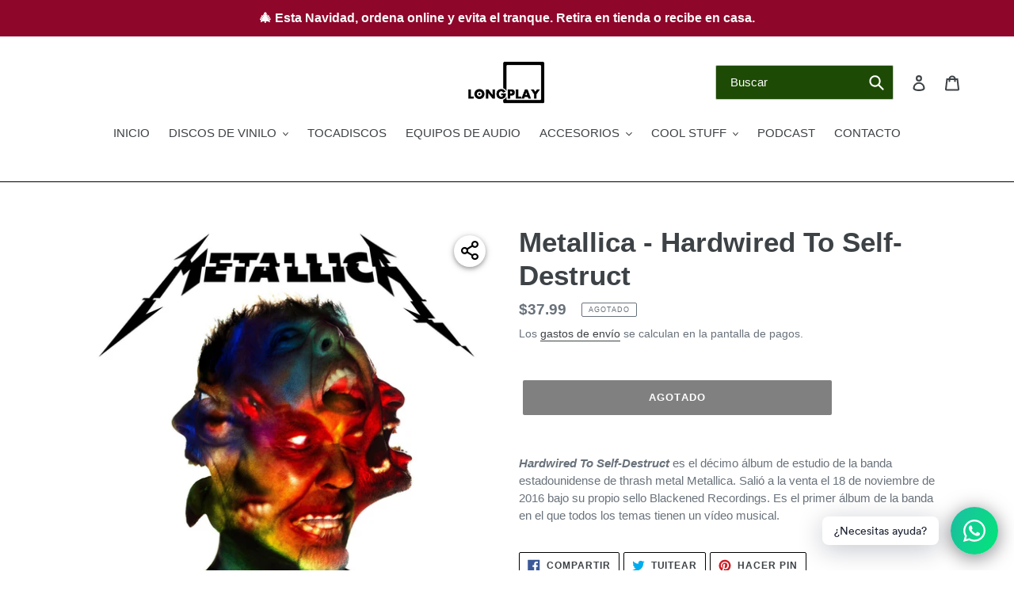

--- FILE ---
content_type: text/css
request_url: https://vellir-us-west-2.s3-us-west-2.amazonaws.com/sharelab/sharelab.min.css
body_size: 5231
content:
@font-face{font-family:"sharelabicons";src:url("assets/fonts/icomoon.eot?wd973u");src:url("assets/fonts/icomoon.eot?wd973u#iefix") format("embedded-opentype"),url("assets/fonts/icomoon.ttf?wd973u") format("truetype"),url("assets/fonts/icomoon.woff?wd973u") format("woff"),url("assets/fonts/icomoon.svg?wd973u#icomoon") format("svg");font-weight:normal;font-style:normal;font-display:block}[class^=sharelabicon-],[class*=" sharelabicon-"]{font-family:"sharelabicons" !important;speak:none;font-style:normal;font-weight:normal;font-variant:normal;text-transform:none;line-height:1;-webkit-font-smoothing:antialiased;-moz-osx-font-smoothing:grayscale}.base-icon,.sharelab-trigger,.sharelab-pinterest,.sharelab-whatsapp,.sharelab-twitter,.sharelab-facebook{background-color:#fff;border-radius:50%;box-shadow:0 2px 5px 0 rgba(0,0,0,.26),0 2px 10px 0 rgba(0,0,0,.22);cursor:pointer}.sharelab-facebook{font-size:16px;line-height:32px !important;width:30px !important;height:30px !important;text-decoration:none;position:absolute;z-index:13;text-align:center;transition:all .3s ease 0s;top:0;opacity:0}.sharelab-facebook span{color:inherit}.sharelab-icon-position-horizontal-left-1{left:5px}.sharelab-icon-position-horizontal-left-1.active{opacity:1;top:5px;left:0px;margin-left:-40px}.sharelab-icon-position-horizontal-right-1{right:5px}.sharelab-icon-position-horizontal-right-1.active{opacity:1;top:5px;right:0;margin-right:-40px}.sharelab-icon-position-vertical-bottom-1{left:5px}.sharelab-icon-position-vertical-bottom-1.active{top:10px;opacity:1;margin-top:40px}.sharelab-icon-position-vertical-top-1{left:5px}.sharelab-icon-position-vertical-top-1.active{opacity:1;margin-top:-40px}.sharelab-twitter{font-size:16px;line-height:32px !important;width:30px !important;height:30px !important;text-decoration:none;position:absolute;z-index:13;text-align:center;transition:all .3s ease 0s;top:0;opacity:0}.sharelab-twitter span{color:inherit}.sharelab-icon-position-horizontal-left-2{left:5px}.sharelab-icon-position-horizontal-left-2.active{opacity:1;top:5px;left:0px;margin-left:-80px}.sharelab-icon-position-horizontal-right-2{right:5px}.sharelab-icon-position-horizontal-right-2.active{opacity:1;top:5px;right:0;margin-right:-80px}.sharelab-icon-position-vertical-bottom-2{left:5px}.sharelab-icon-position-vertical-bottom-2.active{top:10px;opacity:1;margin-top:80px}.sharelab-icon-position-vertical-top-2{left:5px}.sharelab-icon-position-vertical-top-2.active{opacity:1;margin-top:-80px}.sharelab-whatsapp{font-size:16px;line-height:32px !important;width:30px !important;height:30px !important;text-decoration:none;position:absolute;z-index:13;text-align:center;transition:all .3s ease 0s;top:0;opacity:0}.sharelab-whatsapp span{color:inherit}.sharelab-icon-position-horizontal-left-3{left:5px}.sharelab-icon-position-horizontal-left-3.active{opacity:1;top:5px;left:0px;margin-left:-120px}.sharelab-icon-position-horizontal-right-3{right:5px}.sharelab-icon-position-horizontal-right-3.active{opacity:1;top:5px;right:0;margin-right:-120px}.sharelab-icon-position-vertical-bottom-3{left:5px}.sharelab-icon-position-vertical-bottom-3.active{top:10px;opacity:1;margin-top:120px}.sharelab-icon-position-vertical-top-3{left:5px}.sharelab-icon-position-vertical-top-3.active{opacity:1;margin-top:-120px}.sharelab-pinterest{font-size:16px;line-height:32px !important;width:30px !important;height:30px !important;text-decoration:none;position:absolute;z-index:13;text-align:center;transition:all .3s ease 0s;top:0;opacity:0}.sharelab-pinterest span{color:inherit}.sharelab-icon-position-horizontal-left-4{left:5px}.sharelab-icon-position-horizontal-left-4.active{opacity:1;top:5px;left:0px;margin-left:-160px}.sharelab-icon-position-horizontal-right-4{right:5px}.sharelab-icon-position-horizontal-right-4.active{opacity:1;top:5px;right:0;margin-right:-160px}.sharelab-icon-position-vertical-bottom-4{left:5px}.sharelab-icon-position-vertical-bottom-4.active{top:10px;opacity:1;margin-top:160px}.sharelab-icon-position-vertical-top-4{left:5px}.sharelab-icon-position-vertical-top-4.active{opacity:1;margin-top:-160px}#sharelab-container{position:absolute}#sharelab-container.top-right{top:12px;right:12px}#sharelab-container.top-right .theme-venture{margin-left:40px}#sharelab-container.top-left{top:12px;left:12px}#sharelab-container.top-left.theme-debut{left:40px}#sharelab-container.bottom-left{bottom:12px;left:12px}#sharelab-container.bottom-left.theme-debut{left:40px}#sharelab-container.bottom-right{bottom:12px;right:12px}#sharelab-container.bottom-right .theme-venture{margin-left:40px}#sharelab-icon,.sharelab-social-icon{transition:all .3s ease;-webkit-transition:all .3s ease;-moz-transition:all .3s ease;-o-transition:all .3s ease;text-decoration:none}.sharelab-inner-container{position:fixed}.sharelab-trigger{display:block;position:relative !important;width:40px !important;height:40px !important;font-size:26px;text-align:center;line-height:42px !important;z-index:14}.sharelab-hide{display:none !important}.sharelabicon-share:before{content:""}.sharelabicon-facebook:before{content:""}.sharelabicon-whatsapp:before{content:""}.sharelabicon-twitter:before{content:""}.sharelabicon-pinterest:before{content:""}


--- FILE ---
content_type: text/javascript
request_url: https://mylongplay.com/cdn/shop/t/10/assets/storeifyapps-geojson.js?v=93927308779827456951646448816
body_size: -26
content:
eqfeed_callback({type:"FeatureCollection",features:[{type:"Feature",geometry:{type:"Point",coordinates:[-79.5060651,8.9973276]},properties:{category:"store",id:741412,name:"Longplay San Francisco",thumbnail:"https://sl.storeify.app/images/base/store-1646448680.jpeg",url:"/a/store-locator/longplay-san-francisco.html",address:"https://www.google.com/maps/place/Longplay/@8.990295,-79.5047504,17z/data=!3m1!4b1!4m5!3m4!1s0x8faca90619d00441:0x78ee9cd213d264c9!8m2!3d8.990295!4d-79.5025617, Panam\xE1, Panam\xE1, 0000, Panam\xE1",phone:"+50760809022",email:"music@longplaypanama.com",web:'<a class="storeify-storelocator-web" href="https://mylongplay.com/" target="_blank" rel="nofollow">https://mylongplay.com/</a>',tags:[],distance:null,lat:"8.9973276",lng:"-79.5060651",social:'<a class="storeify-storelocator-link-social" href="https://www.instagram.com/longplaypanama/" target="_blank" rel="nofollow" target="_blank" style="background:#000000 !important;"><i style="color:#FFFFFF !important;" class="storeify-social-fa fab fa-instagram" aria-hidden="true"></i></a><a class="storeify-storelocator-link-social" href="https://www.youtube.com/channel/UCumW6Z2Oo8YCLMLdx_FJDjw" target="_blank" rel="nofollow" target="_blank" style="background:#000000 !important;"><i style="color:#FFFFFF !important;" class="storeify-social-fa fab fa-youtube-square" aria-hidden="true"></i></a>',country:"Panam\xE1",city:"Panam\xE1"}}]});
//# sourceMappingURL=/cdn/shop/t/10/assets/storeifyapps-geojson.js.map?v=93927308779827456951646448816
